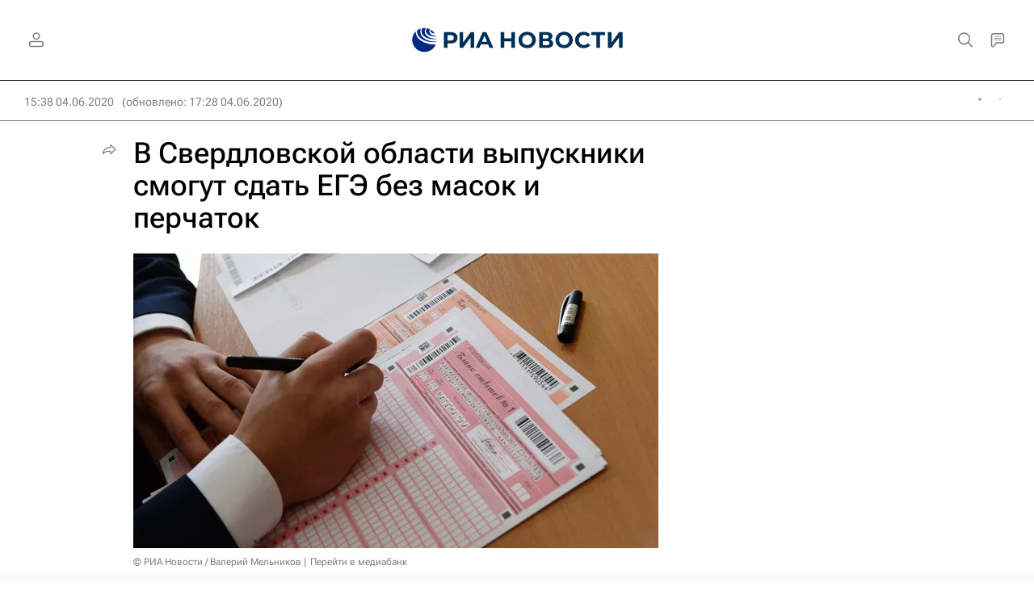

--- FILE ---
content_type: text/html
request_url: https://tns-counter.ru/nc01a**R%3Eundefined*rian_ru/ru/UTF-8/tmsec=rian_ru/10467309***
body_size: -71
content:
2EF36F1B69714D16X1769032982:2EF36F1B69714D16X1769032982